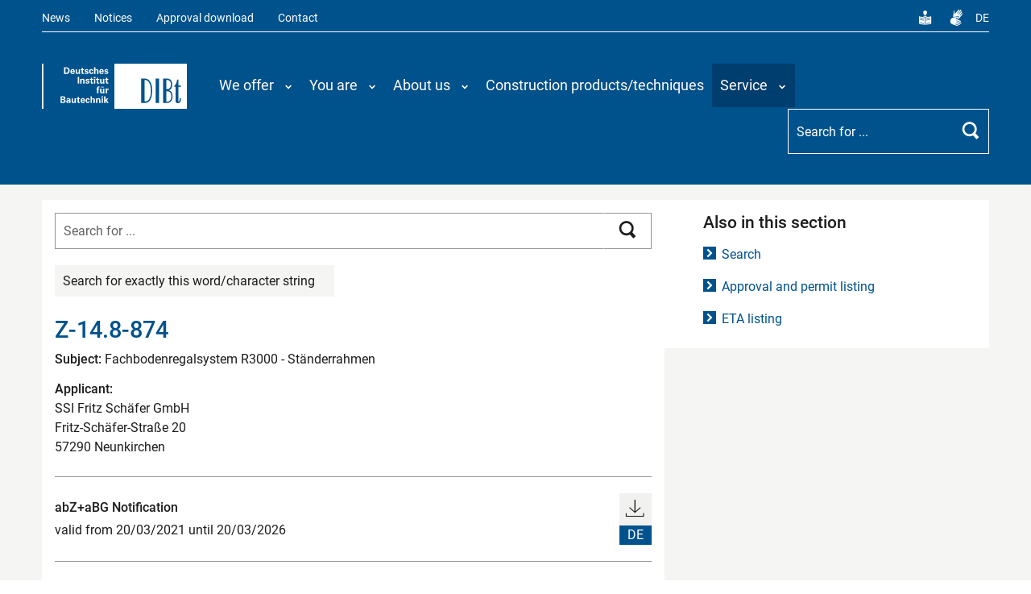

--- FILE ---
content_type: text/html; charset=utf-8
request_url: https://www.dibt.de/en/service/approval-download/detail/z-148-874
body_size: 9170
content:
<!DOCTYPE html>
<html lang="en">
<head>

<meta charset="utf-8">
<!-- 
	TYPO3: queo Berlin ...Wir wissen, was dahinter steckt.
			<https://www.queo.de>

	This website is powered by TYPO3 - inspiring people to share!
	TYPO3 is a free open source Content Management Framework initially created by Kasper Skaarhoj and licensed under GNU/GPL.
	TYPO3 is copyright 1998-2026 of Kasper Skaarhoj. Extensions are copyright of their respective owners.
	Information and contribution at https://typo3.org/
-->



<title>Detail | DIBt - Deutsches Institut für Bautechnik</title>
<meta name="generator" content="TYPO3 CMS">
<meta name="viewport" content="width=device-width, initial-scale=1.0, user-scalable=no">
<meta property="og:site_name" content="DIBt">
<meta property="og:type" content="website">
<meta property="og:title" content="Detail">


<link rel="stylesheet" href="/_assets/e799cca3073eabb617dfebf5f7cabc53/StyleSheets/Frontend/suggest.css?1764574219" media="all" nonce="hSGl7OVCapny53vhQkNDwm7TzcSu_x6hfe6Zt8D4YMI54zfi0OifGA">
<link rel="stylesheet" href="/_assets/82c8421024bd2ef8eb77ecd7dde27dce/Default/Css/Processed/screen.css?1764574219" media="all" nonce="hSGl7OVCapny53vhQkNDwm7TzcSu_x6hfe6Zt8D4YMI54zfi0OifGA">
<link rel="stylesheet" href="/_assets/82c8421024bd2ef8eb77ecd7dde27dce/Default/Css/Processed/jquery-ui.min.css" media="all" nonce="hSGl7OVCapny53vhQkNDwm7TzcSu_x6hfe6Zt8D4YMI54zfi0OifGA">



<script src="/_assets/82c8421024bd2ef8eb77ecd7dde27dce/Default/JavaScript/Frameworks/jquery-3.1.1.min.js?1764574219" nonce="hSGl7OVCapny53vhQkNDwm7TzcSu_x6hfe6Zt8D4YMI54zfi0OifGA"></script>


<meta property="og:url" content="https://www.dibt.de/en/service/approval-download/detail/z-148-874" /><meta property="og:image" content="https://www.dibt.de//fileadmin/dibt-website/Bilder/Navigation/service.jpg" /><link rel="canonical" href="https://www.dibt.de/en/service/approval-download/detail/z-148-874"><link rel="preload" as="style" href="https://dibt-de-test.dibt.de/cookie-optin/siteroot-1/cookieOptin.css?1765871259" media="all" crossorigin="anonymous">
<link rel="stylesheet" href="https://dibt-de-test.dibt.de/cookie-optin/siteroot-1/cookieOptin.css?1765871259" media="all" crossorigin="anonymous">

<link rel="apple-touch-icon" sizes="180x180" href="/_assets/82c8421024bd2ef8eb77ecd7dde27dce/Default/Favicons/apple-touch-icon.png">
<link rel="icon" type="image/png" sizes="32x32" href="/_assets/82c8421024bd2ef8eb77ecd7dde27dce/Default/Favicons/favicon-32x32.png">
<link rel="icon" type="image/png" sizes="16x16" href="/_assets/82c8421024bd2ef8eb77ecd7dde27dce/Default/Favicons/favicon-16x16.png">
<link rel="manifest" href="/_assets/82c8421024bd2ef8eb77ecd7dde27dce/Default/Favicons/manifest.json">
<link rel="mask-icon" href="/_assets/82c8421024bd2ef8eb77ecd7dde27dce/Default/Favicons/safari-pinned-tab.svg" color="#5bbad5">
<link rel="shortcut icon" href="/_assets/82c8421024bd2ef8eb77ecd7dde27dce/Default/Favicons/favicon.ico">
<meta name="msapplication-config" content="/_assets/82c8421024bd2ef8eb77ecd7dde27dce/Default/Favicons/browserconfig.xml">
<meta name="theme-color" content="#ffffff" data-name="test" >
</head>
<body>




<script nonce="hSGl7OVCapny53vhQkNDwm7TzcSu_x6hfe6Zt8D4YMI54zfi0OifGA">
  var _paq = window._paq = window._paq || [];
  _paq.push(['disableCookies']);
  _paq.push(['trackPageView']);
  _paq.push(['enableLinkTracking']);
  (function () {
    var u = "https://statistics.dibt.de/";
    _paq.push(['setTrackerUrl', u + 'matomo.php']);
    _paq.push(['setSiteId', '1']);
    var d = document, g = d.createElement('script'), s = d.getElementsByTagName('script')[0];
    g.type = 'text/javascript';
    g.async = true;
    g.src = u + 'matomo.js';
    s.parentNode.insertBefore(g, s);
  })();
</script>
<noscript>
  <p><img src="https://statistics.dibt.de/matomo.php?idsite=1&amp;rec=1" style="border:0" alt="" /></p>
</noscript>




    

<header>
    <section class="meta">
        <div class="wrapper">
            <nav id="nav-meta" aria-label="Metanavigation">
                <ul><li class="structure-footer__item"><a href="/en/news/whats-new">News</a></li><li class="structure-footer__item"><a href="/en/service/notices">Notices</a></li><li class="structure-footer__item"><a href="/en/service/approval-download/search">Approval download</a></li><li class="structure-footer__item"><a href="/en/contact">Contact</a></li><li class="language"><a href="/de/leichte-sprache" class="leichte-sprache" title="Leichte Sprache" aria-label="Leichte Sprache"><span class="icon" aria-hidden="true"></span></a></li><li class="language"><a href="/de/gebaerdensprache" class="gebaerdensprache" title="Gebärdensprache" aria-label="Gebärdensprache"><span class="icon" aria-hidden="true"></span></a></li><li class="language"> <a href="/de/service/zulassungsdownload/detail/z-148-874" lang="de-DE" title="Zur deutschen Version wechseln" aria-label="Zur deutschen Version wechseln">DE</a> </li></ul>
            </nav>
        </div>
    </section>
    <section class="nav-main-search">
        <div class="wrapper">
            <div id="logo-link">
                <a href="/en/" class="logo" title="To Startpage">
<svg xmlns="http://www.w3.org/2000/svg" viewBox="0 0 186.93 57.83" role="img" style="" aria-labelledby="title_logo" nonce="hSGl7OVCapny53vhQkNDwm7TzcSu_x6hfe6Zt8D4YMI54zfi0OifGA">
    <title id="title_logo">To Startpage</title>
    <g role="presentation" id="Logo_dibt" data-name="Logo dibt">
        <path d="M163.62,34c3.37-.76,4.46-4,4.46-7.48,0-4.12-2.19-7.4-6.56-7.4h-5.3v31.1H162c4.63,0,6.48-4.54,6.48-8.57,0-3.45-1.09-6.47-4.88-7.56ZM128.1,50.26h5c7.24,0,9.17-8.15,9.17-16.56s-3.87-14.54-8.92-14.54h-5.3ZM176,29.59h3.28V27.91H176V20.42h-1.6c-.59,4.12-1.68,6.89-3.45,7.65v1.51h1.43v17.9c0,2.94,2.1,3.11,3.2,3.11,2.19,0,3.7-1.43,3.7-4.88V44.21h-1.68v.59c.08,3-.59,3.87-1.09,3.87a.58.58,0,0,1-.51-.59ZM151.08,19.16h-4.46v31.1h4.46ZM93.59,0h93.34V57.83H93.59Z" fill="#fff"></path>
        <path d="M160.59,35.39V48.67h1.35c3,0,5-2.94,5-7,0-3.19-1.26-5.8-5-6.3a6.64,6.64,0,0,0-1.35,0" fill="#fff"></path>
        <path d="M161.85,32.53c3.28-.25,4.54-2.61,4.54-5.8,0-3.53-1.6-5.8-5.22-5.8h-.59v11.6Z" fill="#fff"></path>
        <path d="M133.32,21h-.84v27.4h.59c5.3,0,7.49-5.88,7.49-13.78S137.86,21,133.32,21" fill="#fff"></path>
        <path d="M25.76,46.57h1.09c.84,0,1.94,0,1.94,1.18s-.93,1.18-1.77,1.18H25.76Zm0-3.53H27c.59,0,1.51,0,1.51,1.09s-.93,1.09-1.43,1.09H25.76Zm-1.68,7.23h3.11a5.77,5.77,0,0,0,2.19-.34,2.2,2.2,0,0,0,1.26-2,2.06,2.06,0,0,0-1.85-2.1,2.08,2.08,0,0,0,1-.59A1.75,1.75,0,0,0,30.3,44a2.11,2.11,0,0,0-1-1.85,4.8,4.8,0,0,0-2.1-.34H24.07Z" fill="#fff"></path>
        <path d="M35.1,47.49a1.92,1.92,0,0,1-.34,1.43.77.77,0,0,1-.67.34.87.87,0,0,1-.93-.84c0-.67.84-1,1.94-.92m1.85,2.77a9.25,9.25,0,0,1-.17-1.51V46.4a2.31,2.31,0,0,0-.42-1.51,2.84,2.84,0,0,0-2.1-.76,3.1,3.1,0,0,0-1.85.5,1.73,1.73,0,0,0-.67,1.43H33.5a1.64,1.64,0,0,1,.08-.59,1,1,0,0,1,.67-.34c.17,0,.67.08.76.5a2.34,2.34,0,0,1,.08.84,6.14,6.14,0,0,0-2.36.34,2,2,0,0,0-1.26,1.85,1.85,1.85,0,0,0,.5,1.26,2,2,0,0,0,1.51.5,1.94,1.94,0,0,0,1.77-1,3.15,3.15,0,0,0,.08.84Z" fill="#fff"></path>
        <path d="M38.3,44.3V48a2.89,2.89,0,0,0,.34,1.6,2.17,2.17,0,0,0,1.85.84,2,2,0,0,0,1.77-.92v.76H44a.76.76,0,0,1-.08-.42V44.3H42.08v3c0,1,0,1.85-1.09,1.85-.93,0-.93-.76-.93-1.34V44.3Z" fill="#fff"></path>
        <path d="M49.07,49.09h-.59c-.76,0-.76-.34-.76-.92V45.47h1.43V44.3H47.72V42.53L46,43.2V44.3H44.78v1.18H46v3.28c0,.5,0,1.6,1.77,1.6a4.74,4.74,0,0,0,1.35-.17Z" fill="#fff"></path>
        <path d="M51.59,46.65c.08-.67.42-1.34,1.18-1.34,1,0,1,1.09,1,1.34Zm4,1.09a3.66,3.66,0,0,0-.34-2.19,2.52,2.52,0,0,0-2.44-1.43,3,3,0,0,0-1.68.5,3.36,3.36,0,0,0-1.18,2.77,3.07,3.07,0,0,0,.76,2.35,2.84,2.84,0,0,0,2.1.76,3.15,3.15,0,0,0,2.1-.67,2.75,2.75,0,0,0,.59-1.34h-1.6a1,1,0,0,1-1.09.84c-1.18,0-1.18-1.18-1.18-1.6Z" fill="#fff"></path>
        <path d="M61.61,46.4a2.22,2.22,0,0,0-2.44-2.19c-.76,0-2.78.34-2.78,3.11a3.75,3.75,0,0,0,.76,2.35,2.54,2.54,0,0,0,2,.76,2.3,2.3,0,0,0,2.44-2.35H59.93c-.08,1.09-.59,1.18-.84,1.18a.54.54,0,0,1-.42-.17,3.42,3.42,0,0,1-.5-1.85c0-.67.17-1.93.93-1.93s.76.92.84,1.09Z" fill="#fff"></path>
        <path d="M62.7,50.26h1.77V46.65a1.11,1.11,0,0,1,1.09-1.26c1,0,1,1,1,1.34v3.53h1.68V46.65a3.21,3.21,0,0,0-.34-1.6,2.1,2.1,0,0,0-1.77-.84,1.71,1.71,0,0,0-1.68.92V41.77H62.7Z" fill="#fff"></path>
        <path d="M69.77,50.26h1.77V46.82a2,2,0,0,1,.17-.92,1.16,1.16,0,0,1,.93-.5.8.8,0,0,1,.84.5,1,1,0,0,1,.17.67v3.7h1.77V47.07a6.1,6.1,0,0,0-.17-1.77,1.89,1.89,0,0,0-1.85-1.18,2,2,0,0,0-1.94,1.09V44.3H69.77v6Z" fill="#fff"></path>
        <path d="M77,50.26H78.7v-6H77Zm-.08-7h1.85V41.77H76.93Z" fill="#fff"></path>
        <path d="M77,50.26H78.7v-6H77Zm-.08-7h1.85V41.77H76.93Z" fill="#fff" stroke="#fff" stroke-linecap="round" stroke-linejoin="round" stroke-width="0.04" opacity="0"></path>
        <polygon points="80.29 50.26 82.06 50.26 82.06 46.99 83.83 50.26 85.93 50.26 83.75 46.9 85.77 44.3 83.83 44.3 82.06 46.73 82.06 41.77 80.29 41.77 80.29 50.26" fill="#fff"></polygon>
        <polygon points="80.29 50.26 82.06 50.26 82.06 46.99 83.83 50.26 85.93 50.26 83.75 46.9 85.77 44.3 83.83 44.3 82.06 46.73 82.06 41.77 80.29 41.77 80.29 50.26" fill="#fff" stroke="#fff" stroke-linecap="round" stroke-linejoin="round" stroke-width="0.04" opacity="0"></polygon>
        <path d="M71.2,37.91H73V33.12h1.09V31.94H73v-.76c0-.25,0-.76.84-.76a.92.92,0,0,1,.42.08V29.25a5.75,5.75,0,0,0-1-.08c-1.68,0-2,.92-2,1.93v.84h-.93v1.18h.93Z" fill="#fff"></path>
        <path d="M75,31.94v3.7a3.19,3.19,0,0,0,.34,1.6,2.42,2.42,0,0,0,1.85.84,1.88,1.88,0,0,0,1.68-1l.08.84h1.68v-.5c0-.08,0-.25-.08-1.51v-4H78.78v3c0,1,0,1.85-1.09,1.85-.93,0-.93-.84-.93-1.34V31.94Zm1.26-1.09h1.18V29.42H76.25Zm2,0h1.18V29.42H78.27Z" fill="#fff"></path>
        <path d="M82.23,37.91H84V35c0-.76.08-1.68,1.85-1.51v-1.6a1.79,1.79,0,0,0-2,1.18V31.86H82.15c0,.42.08,1.26.08,1.51Z" fill="#fff"></path>
        <rect x="46.21" y="16.89" width="1.77" height="8.57" fill="#fff"></rect>
        <rect x="46.21" y="16.89" width="1.77" height="8.57" fill="#fff" stroke="#fff" stroke-linecap="round" stroke-linejoin="round" stroke-width="0.04" opacity="0"></rect>
        <path d="M49.41,25.47h1.77V22a1.21,1.21,0,0,1,.25-.92.93.93,0,0,1,.84-.5,1,1,0,0,1,.93.5,1.85,1.85,0,0,1,.08.67v3.7H55V22.27a6.1,6.1,0,0,0-.17-1.77A1.89,1.89,0,0,0,53,19.33a2,2,0,0,0-1.94,1.09V19.5H49.41v6Z" fill="#fff"></path>
        <path d="M56.22,23.79A1.55,1.55,0,0,0,56.64,25a2.81,2.81,0,0,0,2,.67c1.85,0,2.78-1,2.78-2,0-.84-.5-1.34-1.6-1.68l-1.09-.25c-.5-.17-.84-.25-.84-.67s.42-.59.84-.59a.75.75,0,0,1,.84.76h1.6c0-1.26-1-1.77-2.27-1.77-1.51,0-2.61.67-2.61,1.85a1.63,1.63,0,0,0,1.51,1.6l1.09.34c.67.17.84.42.84.67s-.34.67-.93.67c-.76,0-1-.42-1-.76Z" fill="#fff"></path>
        <path d="M66.07,24.29h-.59c-.84,0-.84-.34-.84-.92V20.68h1.43V19.58H64.64V17.74L63,18.41v1.18H61.78v1.09H63V24c0,.5,0,1.68,1.77,1.68a5.84,5.84,0,0,0,1.35-.25Z" fill="#fff"></path>
        <path d="M67.16,25.47h1.68v-6H67.16Zm-.08-7h1.85V17H67.08Z" fill="#fff"></path>
        <path d="M67.16,25.47h1.68v-6H67.16Zm-.08-7h1.85V17H67.08Z" fill="#fff" stroke="#fff" stroke-linecap="round" stroke-linejoin="round" stroke-width="0.04" opacity="0"></path>
        <path d="M73.9,24.29h-.59c-.76,0-.76-.34-.76-.92V20.68H74V19.58H72.55V17.74l-1.77.67v1.18H69.69v1.09h1.09V24c0,.5,0,1.68,1.77,1.68a4.63,4.63,0,0,0,1.35-.25Z" fill="#fff"></path>
        <path d="M75,19.5v3.7a3.32,3.32,0,0,0,.34,1.68,2.38,2.38,0,0,0,1.85.76,1.85,1.85,0,0,0,1.68-.92l.08.76h1.68V25c0-.17,0-.34-.08-1.6v-4H78.78v3c0,1,0,1.85-1.09,1.85-.93,0-.93-.76-.93-1.26V19.5Z" fill="#fff"></path>
        <path d="M85.76,24.29h-.59c-.84,0-.84-.34-.84-.92V20.68h1.43V19.58H84.33V17.74l-1.68.67v1.18H81.47v1.09h1.18V24c0,.5,0,1.68,1.77,1.68a5.84,5.84,0,0,0,1.35-.25Z" fill="#fff"></path>
        <path d="M30.47,6a6.18,6.18,0,0,1,1.94.08c1.09.34,1.51,1.43,1.51,2.69a3.23,3.23,0,0,1-.76,2.35c-.5.59-1.18.59-2,.59h-.67Zm-1.85,7.14h2.61c.93,0,1.26-.08,1.6-.08,1.6-.34,3-1.68,3-4.29a4,4,0,0,0-1.51-3.36,5.06,5.06,0,0,0-2.95-.76l-2.78-.08Z" fill="#fff"></path>
        <path d="M38.46,9.5c.08-.76.34-1.34,1.18-1.34,1,0,1,1,1,1.34Zm4,1.09a4.34,4.34,0,0,0-.34-2.19,2.54,2.54,0,0,0-2.44-1.51A3.92,3.92,0,0,0,38,7.4a3.28,3.28,0,0,0-1.18,2.86,3.19,3.19,0,0,0,.76,2.35,3.12,3.12,0,0,0,2.1.67,2.89,2.89,0,0,0,2.1-.67,2,2,0,0,0,.5-1.26h-1.6a1,1,0,0,1-1,.84c-1.18,0-1.18-1.26-1.18-1.6Z" fill="#fff"></path>
        <path d="M43.51,7.14v3.7a2.65,2.65,0,0,0,.42,1.6,2.37,2.37,0,0,0,1.77.84,1.93,1.93,0,0,0,1.77-1l.08.84h1.68v-.42a11,11,0,0,1-.08-1.6v-4H47.39v3c0,1,0,1.85-1.18,1.85-.93,0-.93-.84-.93-1.34V7.14Z" fill="#fff"></path>
        <path d="M54.29,11.85a4.75,4.75,0,0,1-.59.08c-.76,0-.76-.34-.76-.92V8.32h1.43V7.14H52.94V5.38L51.17,6V7.14H50.08V8.32h1.09V11.6c0,.5,0,1.6,1.77,1.6A4.19,4.19,0,0,0,54.29,13Z" fill="#fff"></path>
        <path d="M55,11.35a1.58,1.58,0,0,0,.5,1.18,2.54,2.54,0,0,0,2,.76c1.85,0,2.69-1,2.69-2.1,0-.76-.5-1.34-1.6-1.6l-1-.34c-.59-.17-.84-.25-.84-.59s.34-.59.84-.59a.72.72,0,0,1,.84.67H60C59.93,7.57,59,7,57.74,7c-1.6,0-2.61.76-2.61,1.85,0,1.26,1,1.51,1.51,1.68l1.09.34c.67.17.84.34.84.67s-.34.67-.93.67c-.76,0-1-.42-1-.84Z" fill="#fff"></path>
        <path d="M66.24,9.25A2.33,2.33,0,0,0,63.8,7a2.79,2.79,0,0,0-2.86,3.11,3.44,3.44,0,0,0,.76,2.35,2.52,2.52,0,0,0,2.1.84,2.71,2.71,0,0,0,1.68-.59,2.18,2.18,0,0,0,.76-1.77H64.47c0,1.09-.59,1.18-.76,1.18a.73.73,0,0,1-.5-.25,3,3,0,0,1-.42-1.77c0-.67.08-1.93.93-1.93.67,0,.76.84.76,1.09Z" fill="#fff"></path>
        <path d="M67.25,13.11H69V9.41a1.09,1.09,0,0,1,1.18-1.18c.93,0,.93.92.93,1.26v3.61h1.77V9.5a2.7,2.7,0,0,0-.42-1.68,2.12,2.12,0,0,0-1.68-.76A2,2,0,0,0,69,8V4.54H67.25Z" fill="#fff"></path>
        <path d="M75.83,9.5c0-.76.34-1.34,1.09-1.34,1,0,1,1,1,1.34Zm4,1.09a4.53,4.53,0,0,0-.42-2.19A2.43,2.43,0,0,0,77,6.89a3.32,3.32,0,0,0-1.68.5,3.36,3.36,0,0,0-1.26,2.86,3.59,3.59,0,0,0,.76,2.35,3.25,3.25,0,0,0,2.1.67,2.66,2.66,0,0,0,2.1-.67,1.81,1.81,0,0,0,.59-1.26H78a1,1,0,0,1-1,.84c-1.26,0-1.26-1.26-1.26-1.6Z" fill="#fff"></path>
        <path d="M80.46,11.35a1.58,1.58,0,0,0,.5,1.18,2.54,2.54,0,0,0,2,.76c1.85,0,2.69-1,2.69-2.1,0-.76-.51-1.34-1.6-1.6l-1-.34c-.5-.17-.84-.25-.84-.59s.34-.59.84-.59a.72.72,0,0,1,.84.67h1.6C85.43,7.57,84.5,7,83.24,7c-1.51,0-2.61.76-2.61,1.85,0,1.26,1,1.51,1.51,1.68l1.09.34c.67.17.84.34.84.67s-.34.67-.93.67c-.76,0-1-.42-1-.84Z" fill="#fff"></path>
        <rect width="1.94" height="57.83" fill="#fff"></rect>
    </g>
</svg>

<img src="/_assets/82c8421024bd2ef8eb77ecd7dde27dce/Default/Icons/Icon-Logo-black.svg" width="186" height="57"  class ="print-only"  alt="" ></a>
            </div>
            <nav class="main-nav__wrapper" aria-label="Hauptnavigation">
                <button id="hamburger" title="Menü öffnen/schließen" aria-label="Menü öffnen/schließen" aria-controls="main-nav" aria-expanded="false" tabindex=" ">
                    <span></span>
                    <span></span>
                    <span></span>
                </button>
                <div id="search-icon-mobile-only">
                    <button class="suchIcon" title="Suche öffnen/schließen" aria-label="Suche öffnen/schließen" >
                        <span class="such_item"></span>
                    </button>
                </div>
                
                    <div class="main-nav" id="main-nav" aria-hidden="true">
                        


    <ul id="main-menu" class="sm sm-blue">
        
            
                    <li class="has-mega-menu ">
                        <a href="#navMainMegaMenu2"
                           data-bs-toggle="collapse" role="button" aria-expanded="false" aria-controls="navMainMegaMenu2">
                            <span>We offer<span class="icon" aria-hidden="true"></span></span>
                            <span class="sub-arrow">
                                <span class="icon" aria-hidden="true"></span>
                                <span class="visually-hidden">Menübene auf-/zuklappen</span>
                            </span>
                            <span class="icon-mega" aria-hidden="true"></span>
                        </a>
                        <div class="mega-menu collapse" id="navMainMegaMenu2" data-bs-parent="#main-menu">
                            
                                    
    
        <ul class="level-2" id="leve2-0-21">
    
    <li class="level-2-item has-sub ">
            <div class="menu-item-wrapper">
                <a href="/en/we-offer/approvals-etas-and-more" class="" target="" title="Approvals, ETAs and more">Approvals, ETAs and more</a>
                
                    <div class="accordion-icon-wrapper" role="button" tabindex="0" aria-label="Unterebene des Menüs auf-/zuklappen">
                        <div class="accordion-icon"><span class="icon" aria-hidden="true"></span></div>
                    </div>
                
            </div>
            
                <ul class="level-3" id="level3-0-44">
    
        <li>
            <div class="menu-item-wrapper">
                <a href="/en/we-offer/approvals-etas-and-more/national-technical-approval-abz-general-construction-technique-permit-abg" class="  " target="" title="National technical approval (abZ)/General construction technique permit (aBG)">
                    National technical approval (abZ)/General construction technique permit (aBG)
                    <span class="icon" aria-hidden="true"></span>
                </a>
            </div>
        </li>
    
        <li>
            <div class="menu-item-wrapper">
                <a href="/en/we-offer/approvals-etas-and-more/project-related-approval-zie-or-construction-technique-permit-vbg-for-berlin" class="  " target="" title="Project-related approval (ZiE)/construction technique permit (vBG)">
                    Project-related approval (ZiE)/construction technique permit (vBG)
                    <span class="icon" aria-hidden="true"></span>
                </a>
            </div>
        </li>
    
        <li>
            <div class="menu-item-wrapper">
                <a href="/en/we-offer/approvals-etas-and-more/european-technical-assessment-eta" class="  " target="" title="European Technical Assessment (ETA)">
                    European Technical Assessment (ETA)
                    <span class="icon" aria-hidden="true"></span>
                </a>
            </div>
        </li>
    
        <li>
            <div class="menu-item-wrapper">
                <a href="/en/we-offer/approvals-etas-and-more/dibt-evaluations" class="  " target="" title="DIBt evaluations">
                    DIBt evaluations
                    <span class="icon" aria-hidden="true"></span>
                </a>
            </div>
        </li>
    
    
</ul>
            
        </li>
    

    
    <li class="level-2-item has-sub ">
            <div class="menu-item-wrapper">
                <a href="/en/we-offer/technical-building-rules" class="" target="" title="Technical Building Rules">Technical Building Rules</a>
                
            </div>
            
        </li>
    

    
    <li class="level-2-item has-sub ">
            <div class="menu-item-wrapper">
                <a href="/en/we-offer/structural-design-type-approval" class="" target="" title="Structural design type approval">Structural design type approval</a>
                
            </div>
            
        </li>
    

    
    <li class="level-2-item has-sub ">
            <div class="menu-item-wrapper">
                <a href="/en/we-offer/info-on-testing-inspection-and-certification" class="" target="" title="Info on testing, inspection and certification">Info on testing, inspection and certification</a>
                
            </div>
            
        </li>
    
        </ul>
    

    
        <ul class="level-2" id="leve2-4-26">
    
    <li class="level-2-item has-sub ">
            <div class="menu-item-wrapper">
                <a href="/en/we-offer/building-research" class="" target="" title="Building research">Building research</a>
                
            </div>
            
        </li>
    

    
    <li class="level-2-item has-sub ">
            <div class="menu-item-wrapper">
                <a href="/en/we-offer/registration-of-energy-performance-certificates" class="" target="" title="Registration of energy performance certificates">Registration of energy performance certificates</a>
                
            </div>
            
        </li>
    

    
    <li class="level-2-item has-sub ">
            <div class="menu-item-wrapper">
                <a href="/en/we-offer/standardisation-matters" class="" target="" title="Standardisation matters">Standardisation matters</a>
                
                    <div class="accordion-icon-wrapper" role="button" tabindex="0" aria-label="Unterebene des Menüs auf-/zuklappen">
                        <div class="accordion-icon"><span class="icon" aria-hidden="true"></span></div>
                    </div>
                
            </div>
            
                <ul class="level-3" id="level3-6-634">
    
        <li>
            <div class="menu-item-wrapper">
                <a href="/en/service/lists-and-listings/hen-list" class="  " target="" title="hEN list">
                    hEN list
                    <span class="icon" aria-hidden="true"></span>
                </a>
            </div>
        </li>
    
    
</ul>
            
        </li>
    

    
    <li class="level-2-item has-sub ">
            <div class="menu-item-wrapper">
                <a href="/en/we-offer/protection-against-radiation-from-construction-products" class="" target="" title="Protection against radiation from construction products">Protection against radiation from construction products</a>
                
            </div>
            
        </li>
    
        </ul>
    


                                
                        </div>
                    </li>
                
        
            
                    <li class="has-mega-menu ">
                        <a href="#navMainMegaMenu3"
                           data-bs-toggle="collapse" role="button" aria-expanded="false" aria-controls="navMainMegaMenu3">
                            <span>You are<span class="icon" aria-hidden="true"></span></span>
                            <span class="sub-arrow">
                                <span class="icon" aria-hidden="true"></span>
                                <span class="visually-hidden">Menübene auf-/zuklappen</span>
                            </span>
                            <span class="icon-mega" aria-hidden="true"></span>
                        </a>
                        <div class="mega-menu collapse" id="navMainMegaMenu3" data-bs-parent="#main-menu">
                            
                                    
    
        <ul class="level-2" id="leve2-0-1038">
    
    <li class="level-2-item has-sub ">
            <div class="menu-item-wrapper">
                <a href="/en/you-are/sustainable-building" class="" target="" title="interested in sustainable building">interested in sustainable building</a>
                
            </div>
            
        </li>
    
        </ul>
    


                                
                        </div>
                    </li>
                
        
            
                    <li class="has-mega-menu ">
                        <a href="#navMainMegaMenu4"
                           data-bs-toggle="collapse" role="button" aria-expanded="false" aria-controls="navMainMegaMenu4">
                            <span>About us<span class="icon" aria-hidden="true"></span></span>
                            <span class="sub-arrow">
                                <span class="icon" aria-hidden="true"></span>
                                <span class="visually-hidden">Menübene auf-/zuklappen</span>
                            </span>
                            <span class="icon-mega" aria-hidden="true"></span>
                        </a>
                        <div class="mega-menu collapse" id="navMainMegaMenu4" data-bs-parent="#main-menu">
                            
                                    
    
        <ul class="level-2" id="leve2-0-38">
    
    <li class="level-2-item has-sub ">
            <div class="menu-item-wrapper">
                <a href="/en/we-are/about-dibt" class="" target="" title="About DIBt">About DIBt</a>
                
            </div>
            
        </li>
    

    
    <li class="level-2-item has-sub ">
            <div class="menu-item-wrapper">
                <a href="/en/we-are/organisation" class="" target="" title="Organisation">Organisation</a>
                
                    <div class="accordion-icon-wrapper" role="button" tabindex="0" aria-label="Unterebene des Menüs auf-/zuklappen">
                        <div class="accordion-icon"><span class="icon" aria-hidden="true"></span></div>
                    </div>
                
            </div>
            
                <ul class="level-3" id="level3-1-181">
    
        <li>
            <div class="menu-item-wrapper">
                <a href="/en/we-are/organisation/supervisory-board" class="  " target="" title="Supervisory Board">
                    Supervisory Board
                    <span class="icon" aria-hidden="true"></span>
                </a>
            </div>
        </li>
    
        <li>
            <div class="menu-item-wrapper">
                <a href="/en/we-are/organisation/president-and-vice-president" class="  " target="" title="President and Vice-President">
                    President and Vice-President
                    <span class="icon" aria-hidden="true"></span>
                </a>
            </div>
        </li>
    
        <li>
            <div class="menu-item-wrapper">
                <a href="/en/we-are/organisation/general-policy-and-expert-committees" class="  " target="" title="General Policy and Expert Committees">
                    General Policy and Expert Committees
                    <span class="icon" aria-hidden="true"></span>
                </a>
            </div>
        </li>
    
        <li>
            <div class="menu-item-wrapper">
                <a href="/en/we-are/organisation/department-i" class="  " target="" title="Department I">
                    Department I
                    <span class="icon" aria-hidden="true"></span>
                </a>
            </div>
        </li>
    
        <li>
            <div class="menu-item-wrapper">
                <a href="/en/we-are/organisation/department-ii" class="  " target="" title="Department II">
                    Department II
                    <span class="icon" aria-hidden="true"></span>
                </a>
            </div>
        </li>
    
        <li>
            <div class="menu-item-wrapper">
                <a href="/en/we-are/organisation/department-iii" class="  " target="" title="Department III">
                    Department III
                    <span class="icon" aria-hidden="true"></span>
                </a>
            </div>
        </li>
    
        <li>
            <div class="menu-item-wrapper">
                <a href="/en/we-are/organisation/department-p" class="  " target="" title="Department P">
                    Department P
                    <span class="icon" aria-hidden="true"></span>
                </a>
            </div>
        </li>
    
        <li>
            <div class="menu-item-wrapper">
                <a href="/en/we-are/organisation/department-zd" class="  " target="" title="Department ZD">
                    Department ZD
                    <span class="icon" aria-hidden="true"></span>
                </a>
            </div>
        </li>
    
    
</ul>
            
        </li>
    

    
    <li class="level-2-item has-sub ">
            <div class="menu-item-wrapper">
                <a href="/en/we-are/dibt-and-its-partners" class="" target="" title="DIBt and its partners">DIBt and its partners</a>
                
            </div>
            
        </li>
    

    
    <li class="level-2-item has-sub ">
            <div class="menu-item-wrapper">
                <a href="/en/contact" class="" target="" title="Contact">Contact</a>
                
            </div>
            
        </li>
    
        </ul>
    


                                
                        </div>
                    </li>
                
        
            
                    <li class="">
                        <a href="/en/construction-products-and-techniques/overview">
                            <span class="menu-title">Construction products/techniques</span>
                        </a>
                    </li>
                
        
            
                    <li class="has-mega-menu  active">
                        <a href="#navMainMegaMenu102"
                           data-bs-toggle="collapse" role="button" aria-expanded="false" aria-controls="navMainMegaMenu102">
                            <span>Service<span class="icon" aria-hidden="true"></span></span>
                            <span class="sub-arrow">
                                <span class="icon" aria-hidden="true"></span>
                                <span class="visually-hidden">Menübene auf-/zuklappen</span>
                            </span>
                            <span class="icon-mega" aria-hidden="true"></span>
                        </a>
                        <div class="mega-menu collapse" id="navMainMegaMenu102" data-bs-parent="#main-menu">
                            
                                    
    
        <ul class="level-2" id="leve2-0-107">
    
    <li class="level-2-item has-sub ">
            <div class="menu-item-wrapper">
                <a href="/en/service/search-for-documents" class="" target="" title="Search for documents">Search for documents</a>
                
            </div>
            
        </li>
    

    
    <li class="level-2-item has-sub  active">
            <div class="menu-item-wrapper">
                <a href="/en/service/approval-download/search" class="" target="" title="Approval download">Approval download</a>
                
                    <div class="accordion-icon-wrapper" role="button" tabindex="0" aria-label="Unterebene des Menüs auf-/zuklappen">
                        <div class="accordion-icon"><span class="icon" aria-hidden="true"></span></div>
                    </div>
                
            </div>
            
                <ul class="level-3" id="level3-1-349">
    
        <li>
            <div class="menu-item-wrapper">
                <a href="/en/service/approval-download/search" class="  " target="" title="Search">
                    Search
                    <span class="icon" aria-hidden="true"></span>
                </a>
            </div>
        </li>
    
        <li>
            <div class="menu-item-wrapper">
                <a href="/en/service/approval-download/approval-and-permit-listing" class="  " target="" title="Approval and permit listing">
                    Approval and permit listing
                    <span class="icon" aria-hidden="true"></span>
                </a>
            </div>
        </li>
    
        <li>
            <div class="menu-item-wrapper">
                <a href="/en/service/approval-download/eta-listing" class="  " target="" title="ETA listing">
                    ETA listing
                    <span class="icon" aria-hidden="true"></span>
                </a>
            </div>
        </li>
    
    
</ul>
            
        </li>
    

    
    <li class="level-2-item has-sub ">
            <div class="menu-item-wrapper">
                <a href="/en/service/legal-documents" class="" target="" title="Legal references">Legal references</a>
                
            </div>
            
        </li>
    

    
    <li class="level-2-item has-sub ">
            <div class="menu-item-wrapper">
                <a href="/en/service/media-centre" class="" target="" title="Media centre">Media centre</a>
                
            </div>
            
        </li>
    
        </ul>
    

    
        <ul class="level-2" id="leve2-4-130">
    
    <li class="level-2-item has-sub ">
            <div class="menu-item-wrapper">
                <a href="/en/service/notices" class="" target="" title="Notices">Notices</a>
                
            </div>
            
        </li>
    

    
    <li class="level-2-item has-sub ">
            <div class="menu-item-wrapper">
                <a href="/en/service/lists-and-listings" class="" target="" title="Lists and directories">Lists and directories</a>
                
            </div>
            
        </li>
    

    
    <li class="level-2-item has-sub ">
            <div class="menu-item-wrapper">
                <a href="/en/service/forms" class="" target="" title="Forms">Forms</a>
                
            </div>
            
        </li>
    

    
    <li class="level-2-item has-sub ">
            <div class="menu-item-wrapper">
                <a href="/en/service/faqs" class="" target="" title="FAQs">FAQs</a>
                
                    <div class="accordion-icon-wrapper" role="button" tabindex="0" aria-label="Unterebene des Menüs auf-/zuklappen">
                        <div class="accordion-icon"><span class="icon" aria-hidden="true"></span></div>
                    </div>
                
            </div>
            
                <ul class="level-3" id="level3-7-267">
    
        <li>
            <div class="menu-item-wrapper">
                <a href="/en/service/faqs/the-german-regulatory-system-for-construction-products-and-construction-techniques" class="  " target="" title="The German regulatory system for construction products and construction techniques">
                    The German regulatory system for construction products and construction techniques
                    <span class="icon" aria-hidden="true"></span>
                </a>
            </div>
        </li>
    
        <li>
            <div class="menu-item-wrapper">
                <a href="/en/service/faqs/eta" class="  " target="" title="ETA">
                    ETA
                    <span class="icon" aria-hidden="true"></span>
                </a>
            </div>
        </li>
    
        <li>
            <div class="menu-item-wrapper">
                <a href="/en/service/faqs/construction-products-regulation-and-market-surveillance" class="  " target="" title="Construction Products Regulation and Market Surveillance">
                    Construction Products Regulation and Market Surveillance
                    <span class="icon" aria-hidden="true"></span>
                </a>
            </div>
        </li>
    
        <li>
            <div class="menu-item-wrapper">
                <a href="/en/service/faqs/protection-against-radiation-from-construction-products" class="  " target="" title="Protection against radiation from construction products">
                    Protection against radiation from construction products
                    <span class="icon" aria-hidden="true"></span>
                </a>
            </div>
        </li>
    
    
</ul>
            
        </li>
    
        </ul>
    


                                
                        </div>
                    </li>
                
        
    </ul>

                        <div class="meta-navi-mobile-only">
                            <ul><li class="structure-footer__item"><a href="/en/news/whats-new">News</a></li><li class="structure-footer__item"><a href="/en/service/notices">Notices</a></li><li class="structure-footer__item"><a href="/en/service/approval-download/search">Approval download</a></li><li class="structure-footer__item"><a href="/en/contact">Contact</a></li><li class="language"><a href="/de/leichte-sprache" class="leichte-sprache" title="Leichte Sprache" aria-label="Leichte Sprache"><span class="icon" aria-hidden="true"></span></a></li><li class="language"><a href="/de/gebaerdensprache" class="gebaerdensprache" title="Gebärdensprache" aria-label="Gebärdensprache"><span class="icon" aria-hidden="true"></span></a></li><li class="language"> <a href="/de/service/zulassungsdownload/detail/z-148-874" lang="de-DE" title="Zur deutschen Version wechseln" aria-label="Zur deutschen Version wechseln">DE</a> </li></ul>
                        </div>
                    </div>
                
                
                <div class="search-wrapper" id="search-wrapper" aria-hidden="true">
                    <div class="tx-solr">
    
	
    <div id="search">
        <div class="tx-solr-search-form">
            <form role="search" aria-label="Seitenweite Suche" method="get" action="/en/search" data-suggest="/en/search?type=7384" data-suggest-header="Most Wanted" accept-charset="utf-8">
                

                

                <div class="input-label-wrapper">
                    <label for="search-word" class="">Suchbegriff</label>
                    <input
                            required="required"
                            id="search-word"
                            type="text"
                            name="tx_solr[q]"
                            value=""
                            size="40"
                            placeholder="Search for ..."
                            class="tx-solr-q js-solr-q tx-solr-suggest form-control"
                            autocomplete="off" />
                </div>
                <button type="submit" class="tx-solr-submit">
                    <span class="icon" aria-hidden="true"></span>
                    <span class="visually-hidden">Search</span>
                </button>
            </form>
        </div>
    </div>


</div>

                </div>
            </nav>
        </div>
    </section>
</header>


    <main id="content" class="artikelseite">

        
        


    <section id="tce-breadcrumb">
        <h2 class="visually-hidden">
            You are here
        </h2>
        <div class="wrapper">
            <ul>
                
                    
                            <li class="">
                                <a href="/en/" class="" title="Home">Home
                                    <span class="icon" aria-hidden="true"></span>
                                </a>
                            </li>
                        
                
                    
                            <li class="">
                                <a href="/en/service/search-for-documents" class="" title="Service">Service
                                    <span class="icon" aria-hidden="true"></span>
                                </a>
                            </li>
                        
                
                    
                            <li class="">
                                <a href="/en/service/approval-download/search" class="" title="Approval download">Approval download
                                    <span class="icon" aria-hidden="true"></span>
                                </a>
                            </li>
                        
                
                    
                            
                            
                                    <li class="">
                                        Detail
                                    </li>
                                
                        
                
            </ul>
        </div>
    </section>






        <section class="tce-grid-container two-cols">
            <div class="wrapper">
                <div class="colrow">
                    <div class="col col-66 tablet-100 main-col">
                        <div class="colcontent">
                            <!--TYPO3SEARCH_begin-->
                            
<div class="tx-solr"><div id="search" class="search-wrapper download-search"><div class="tx-solr-search-form"><form role="search" aria-label="Search for documents" method="get" id="tx-solr-search-form-pi-results" action="/en/search" data-suggest="/en/search?type=7384" data-suggest-header="Most Wanted" accept-charset="utf-8"><div class="input-label-wrapper"><input
                            id="search-downloads-word"
                            type="text"
                            name="tx_solr[q]"
                            value=""
                            size="40"
                            placeholder="Search for ..."
                            class="tx-solr-q js-solr-q tx-solr-suggest form-control js-tx-solr-input-special"
                            autocomplete="off"
                            required/></div><button type="submit" class="tx-solr-submit"><span class="icon" aria-hidden="true"></span><span class="visually-hidden">Search</span></button><div class="tx-solr-submit-special-wrapper"><button type="submit" class="tx-solr-submit-special js-tx-solr-submit-special"
                            value="Search for exactly this word/character string">
                        Search for exactly this word/character string
                    </button></div></form></div></div></div>


<section class="text-media"><a id="" class="anchor"></a><div class="text-media__wrapper"><h2>Z-14.8-874</h2><div class="text-media__wrapper__text"><p><strong>Subject:</strong> Fachbodenregalsystem R3000 - Ständerrahmen
                    </p><p><strong>Applicant:</strong><br />
                SSI Fritz Schäfer GmbH<br />
Fritz-Schäfer-Straße 20<br />
57290 Neunkirchen
            </p></div></div></section><section class="tce-bescheid-downloads"><ul class="tce-bescheid-downloads__list"><li class="tce-bescheid-downloads__list-item"><div class="tce-bescheid-downloads__list-item-inner"><div class="tce-bescheid-downloads__list-item-content"><p class="tce-bescheid-downloads__list-item-title">
                                
                                        
                                                abZ+aBG
                                                Notification
                                                

                                                    
                                            
                                    
                            </p><p class="tce-bescheid-downloads__list-item-subtitle">
                                
                                        valid from 20/03/2021 until 20/03/2026
                                    
                            </p></div><div class="tce-bescheid-downloads__list-item-downloads"><a href="/pdf_storage/2021/Z-14.8-874(1.14.8-11!15).pdf" download="Z-14.8-874(1.14.8-11!15).pdf" class="tce-bescheid-downloads__list-item-download"><span class="icon"></span><span class="language">de</span></a></div></div></li></ul></section>


                            <!--TYPO3SEARCH_end-->
                        </div>
                    </div>
                    
                        <aside class="col col-33 tablet-100 teaser-col">
                            
                                
    <section class="text-media teaser-nav">
        <div class="text-media__wrapper">
            <h2>
                Also in this section
            </h2>
            <div class="text-media__wrapper__text">
                <ul class="rte-link-list">
                    
                        <li class="">
                            <a href="/en/service/approval-download/search"  class="" title="Search">Search</a>
                        </li>
                    
                        <li class="">
                            <a href="/en/service/approval-download/approval-and-permit-listing"  class="" title="Approval and permit listing">Approval and permit listing</a>
                        </li>
                    
                        <li class="">
                            <a href="/en/service/approval-download/eta-listing"  class="" title="ETA listing">ETA listing</a>
                        </li>
                    
                </ul>
            </div>
        </div>
    </section>


                            
                            
                            <!--TYPO3SEARCH_begin-->
                            
                            <!--TYPO3SEARCH_end-->
                        </aside>
                    
                </div>
            </div>
        </section>
    </main>
    <footer>
    <nav aria-label="Footer Navigation" class="footer-navi">
        <div class="wrapper">
            <ul class="rte-link-list"><li class="structure-footer__item"><a href="https://www.pcpc-germany.de/en/product-contact-point-for-construction" target="_blank" class="link-external">Product Contact Point for Construction</a></li><li class="structure-footer__item"><a href="/en/legal-notices">Legal notices</a></li><li><button id="footerSitemapTrigger" class="js-clip-clap-trigger" title="Akkordeon öffnen/schließen" aria-label="Akkordeon öffnen/schließen" aria-expanded="false" aria-controls="footerSitemap">Sitemap</button></li></ul>
            
        </div>
    </nav>
    <nav aria-label="Sitemap" class="tce-sitemap js-clip-clap-content open" id="footerSitemap" aria-labelledby="footerSitemapTrigger">
        <div class="wrapper">
            
                
                    
                        <!--Col-Section-Start-->
                        <div class="col-section">
                            <h2 class="col-section-label">We offer</h2>
                            <ul>
                                
                                    <li>
                                        <a href="/en/we-offer/approvals-etas-and-more">Approvals, ETAs and more</a>
                                    </li>
                                
                                    <li>
                                        <a href="/en/we-offer/technical-building-rules">Technical Building Rules</a>
                                    </li>
                                
                                    <li>
                                        <a href="/en/we-offer/structural-design-type-approval">Structural design type approval</a>
                                    </li>
                                
                                    <li>
                                        <a href="/en/we-offer/info-on-testing-inspection-and-certification">Info on testing, inspection and certification</a>
                                    </li>
                                
                                    <li>
                                        <a href="/en/we-offer/building-research">Building research</a>
                                    </li>
                                
                                    <li>
                                        <a href="/en/we-offer/registration-of-energy-performance-certificates">Registration of energy performance certificates</a>
                                    </li>
                                
                                    <li>
                                        <a href="/en/we-offer/standardisation-matters">Standardisation matters</a>
                                    </li>
                                
                                    <li>
                                        <a href="/en/we-offer/protection-against-radiation-from-construction-products">Protection against radiation from construction products</a>
                                    </li>
                                
                            </ul>
                        </div>
                        <!--Col-Section-End-->
                    
                
                    
                        <!--Col-Section-Start-->
                        <div class="col-section">
                            <h2 class="col-section-label">You are</h2>
                            <ul>
                                
                                    <li>
                                        <a href="/en/you-are/sustainable-building">interested in sustainable building</a>
                                    </li>
                                
                            </ul>
                        </div>
                        <!--Col-Section-End-->
                    
                
                    
                        <!--Col-Section-Start-->
                        <div class="col-section">
                            <h2 class="col-section-label">About us</h2>
                            <ul>
                                
                                    <li>
                                        <a href="/en/we-are/about-dibt">About DIBt</a>
                                    </li>
                                
                                    <li>
                                        <a href="/en/we-are/organisation">Organisation</a>
                                    </li>
                                
                                    <li>
                                        <a href="/en/we-are/dibt-and-its-partners">DIBt and its partners</a>
                                    </li>
                                
                                    <li>
                                        <a href="/en/contact">Contact</a>
                                    </li>
                                
                            </ul>
                        </div>
                        <!--Col-Section-End-->
                    
                
                    
                
                    
                        <!--Col-Section-Start-->
                        <div class="col-section">
                            <h2 class="col-section-label">Service</h2>
                            <ul>
                                
                                    <li>
                                        <a href="/en/service/search-for-documents">Search for documents</a>
                                    </li>
                                
                                    <li>
                                        <a href="/en/service/approval-download/search">Approval download</a>
                                    </li>
                                
                                    <li>
                                        <a href="/en/service/legal-documents">Legal references</a>
                                    </li>
                                
                                    <li>
                                        <a href="/en/service/media-centre">Media centre</a>
                                    </li>
                                
                                    <li>
                                        <a href="/en/service/notices">Notices</a>
                                    </li>
                                
                                    <li>
                                        <a href="/en/service/lists-and-listings">Lists and directories</a>
                                    </li>
                                
                                    <li>
                                        <a href="/en/service/forms">Forms</a>
                                    </li>
                                
                                    <li>
                                        <a href="/en/service/faqs">FAQs</a>
                                    </li>
                                
                            </ul>
                        </div>
                        <!--Col-Section-End-->
                    
                
            
        </div>
    </nav>
</footer>
<script src="/_assets/e799cca3073eabb617dfebf5f7cabc53/JavaScript/JQuery/jquery.min.js?1764574219" nonce="hSGl7OVCapny53vhQkNDwm7TzcSu_x6hfe6Zt8D4YMI54zfi0OifGA"></script>
<script src="/_assets/e799cca3073eabb617dfebf5f7cabc53/JavaScript/JQuery/jquery.autocomplete.min.js?1764574219" nonce="hSGl7OVCapny53vhQkNDwm7TzcSu_x6hfe6Zt8D4YMI54zfi0OifGA"></script>
<script src="/_assets/82c8421024bd2ef8eb77ecd7dde27dce/Default/JavaScript/Frameworks/jquery-ui.min.js?1764574219" nonce="hSGl7OVCapny53vhQkNDwm7TzcSu_x6hfe6Zt8D4YMI54zfi0OifGA"></script>
<script src="/_assets/82c8421024bd2ef8eb77ecd7dde27dce/Default/JavaScript/DIBT.Search.js?1764574219" nonce="hSGl7OVCapny53vhQkNDwm7TzcSu_x6hfe6Zt8D4YMI54zfi0OifGA"></script>
<script src="/_assets/82c8421024bd2ef8eb77ecd7dde27dce/Default/JavaScript/Extension/suggest_controller.js?1764574219" nonce="hSGl7OVCapny53vhQkNDwm7TzcSu_x6hfe6Zt8D4YMI54zfi0OifGA"></script>
<script src="/_assets/82c8421024bd2ef8eb77ecd7dde27dce/Default/JavaScript/Libs/DSC.jQueryFunctions.js?1764574219" nonce="hSGl7OVCapny53vhQkNDwm7TzcSu_x6hfe6Zt8D4YMI54zfi0OifGA"></script>
<script src="/_assets/82c8421024bd2ef8eb77ecd7dde27dce/Default/JavaScript/Libs/velocity.min.js?1764574219" nonce="hSGl7OVCapny53vhQkNDwm7TzcSu_x6hfe6Zt8D4YMI54zfi0OifGA"></script>
<script src="/_assets/82c8421024bd2ef8eb77ecd7dde27dce/Default/JavaScript/slick.min.js?1764574219" nonce="hSGl7OVCapny53vhQkNDwm7TzcSu_x6hfe6Zt8D4YMI54zfi0OifGA"></script>
<script src="/_assets/82c8421024bd2ef8eb77ecd7dde27dce/Default/JavaScript/DSC.Config.js?1764574219" nonce="hSGl7OVCapny53vhQkNDwm7TzcSu_x6hfe6Zt8D4YMI54zfi0OifGA"></script>
<script src="/_assets/82c8421024bd2ef8eb77ecd7dde27dce/Default/JavaScript/Libs/DSC.Utils.js?1764574219" nonce="hSGl7OVCapny53vhQkNDwm7TzcSu_x6hfe6Zt8D4YMI54zfi0OifGA"></script>
<script src="/_assets/82c8421024bd2ef8eb77ecd7dde27dce/Default/JavaScript/Libs/DSC.Fullscreen.js?1764574219" nonce="hSGl7OVCapny53vhQkNDwm7TzcSu_x6hfe6Zt8D4YMI54zfi0OifGA"></script>
<script src="/_assets/82c8421024bd2ef8eb77ecd7dde27dce/Default/JavaScript/Frameworks/bootstrap/util/index.js?1764574219" nonce="hSGl7OVCapny53vhQkNDwm7TzcSu_x6hfe6Zt8D4YMI54zfi0OifGA"></script>
<script src="/_assets/82c8421024bd2ef8eb77ecd7dde27dce/Default/JavaScript/Frameworks/bootstrap/dom/event-handler.js?1764574219" nonce="hSGl7OVCapny53vhQkNDwm7TzcSu_x6hfe6Zt8D4YMI54zfi0OifGA"></script>
<script src="/_assets/82c8421024bd2ef8eb77ecd7dde27dce/Default/JavaScript/Frameworks/bootstrap/dom/data.js?1764574219" nonce="hSGl7OVCapny53vhQkNDwm7TzcSu_x6hfe6Zt8D4YMI54zfi0OifGA"></script>
<script src="/_assets/82c8421024bd2ef8eb77ecd7dde27dce/Default/JavaScript/Frameworks/bootstrap/dom/manipulator.js?1764574219" nonce="hSGl7OVCapny53vhQkNDwm7TzcSu_x6hfe6Zt8D4YMI54zfi0OifGA"></script>
<script src="/_assets/82c8421024bd2ef8eb77ecd7dde27dce/Default/JavaScript/Frameworks/bootstrap/util/config.js?1764574219" nonce="hSGl7OVCapny53vhQkNDwm7TzcSu_x6hfe6Zt8D4YMI54zfi0OifGA"></script>
<script src="/_assets/82c8421024bd2ef8eb77ecd7dde27dce/Default/JavaScript/Frameworks/bootstrap/base-component.js?1764574219" nonce="hSGl7OVCapny53vhQkNDwm7TzcSu_x6hfe6Zt8D4YMI54zfi0OifGA"></script>
<script src="/_assets/82c8421024bd2ef8eb77ecd7dde27dce/Default/JavaScript/Frameworks/bootstrap/util/component-functions.js?1764574219" nonce="hSGl7OVCapny53vhQkNDwm7TzcSu_x6hfe6Zt8D4YMI54zfi0OifGA"></script>
<script src="/_assets/82c8421024bd2ef8eb77ecd7dde27dce/Default/JavaScript/Frameworks/bootstrap/dom/selector-engine.js?1764574219" nonce="hSGl7OVCapny53vhQkNDwm7TzcSu_x6hfe6Zt8D4YMI54zfi0OifGA"></script>
<script src="/_assets/82c8421024bd2ef8eb77ecd7dde27dce/Default/JavaScript/Frameworks/bootstrap/collapse.js?1764574219" nonce="hSGl7OVCapny53vhQkNDwm7TzcSu_x6hfe6Zt8D4YMI54zfi0OifGA"></script>
<script src="/_assets/82c8421024bd2ef8eb77ecd7dde27dce/Default/JavaScript/DIBT.Smartmenu.js?1764574219" nonce="hSGl7OVCapny53vhQkNDwm7TzcSu_x6hfe6Zt8D4YMI54zfi0OifGA"></script>
<script src="/_assets/82c8421024bd2ef8eb77ecd7dde27dce/Default/JavaScript/DSC.SitemapClipClap.js?1764574219" nonce="hSGl7OVCapny53vhQkNDwm7TzcSu_x6hfe6Zt8D4YMI54zfi0OifGA"></script>
<script src="/_assets/82c8421024bd2ef8eb77ecd7dde27dce/Default/JavaScript/DSC.StyleUpload.js?1764574219" nonce="hSGl7OVCapny53vhQkNDwm7TzcSu_x6hfe6Zt8D4YMI54zfi0OifGA"></script>
<script src="/_assets/82c8421024bd2ef8eb77ecd7dde27dce/Default/JavaScript/DSC.AddClass.js?1764574219" nonce="hSGl7OVCapny53vhQkNDwm7TzcSu_x6hfe6Zt8D4YMI54zfi0OifGA"></script>
<script src="/_assets/82c8421024bd2ef8eb77ecd7dde27dce/Default/JavaScript/DSC.ClipClap.js?1764574219" nonce="hSGl7OVCapny53vhQkNDwm7TzcSu_x6hfe6Zt8D4YMI54zfi0OifGA"></script>
<script src="/_assets/82c8421024bd2ef8eb77ecd7dde27dce/Default/JavaScript/DSC.CookieNotification.js?1764574219" nonce="hSGl7OVCapny53vhQkNDwm7TzcSu_x6hfe6Zt8D4YMI54zfi0OifGA"></script>
<script src="/_assets/82c8421024bd2ef8eb77ecd7dde27dce/Default/JavaScript/DSC.NestedClipClap.js?1764574219" nonce="hSGl7OVCapny53vhQkNDwm7TzcSu_x6hfe6Zt8D4YMI54zfi0OifGA"></script>
<script src="/_assets/82c8421024bd2ef8eb77ecd7dde27dce/Default/JavaScript/DIBT.OverviewMultiple.js?1764574219" nonce="hSGl7OVCapny53vhQkNDwm7TzcSu_x6hfe6Zt8D4YMI54zfi0OifGA"></script>
<script src="/_assets/82c8421024bd2ef8eb77ecd7dde27dce/Default/JavaScript/DIBT.FilterContentClipClap.js?1764574219" nonce="hSGl7OVCapny53vhQkNDwm7TzcSu_x6hfe6Zt8D4YMI54zfi0OifGA"></script>
<script src="/_assets/82c8421024bd2ef8eb77ecd7dde27dce/Default/JavaScript/DSC.Slickextension.js?1764574219" nonce="hSGl7OVCapny53vhQkNDwm7TzcSu_x6hfe6Zt8D4YMI54zfi0OifGA"></script>
<script src="/_assets/82c8421024bd2ef8eb77ecd7dde27dce/Default/JavaScript/DSC.Tabs.js?1764574219" nonce="hSGl7OVCapny53vhQkNDwm7TzcSu_x6hfe6Zt8D4YMI54zfi0OifGA"></script>
<script src="/_assets/82c8421024bd2ef8eb77ecd7dde27dce/Default/JavaScript/DSC.Core.js?1764574219" nonce="hSGl7OVCapny53vhQkNDwm7TzcSu_x6hfe6Zt8D4YMI54zfi0OifGA"></script>
<script src="/_assets/82c8421024bd2ef8eb77ecd7dde27dce/Default/JavaScript/DSC.FilterTiles.js?1764574219" nonce="hSGl7OVCapny53vhQkNDwm7TzcSu_x6hfe6Zt8D4YMI54zfi0OifGA"></script>
<script src="/_assets/82c8421024bd2ef8eb77ecd7dde27dce/Default/JavaScript/DSC.FormDependencys.js?1764574219" nonce="hSGl7OVCapny53vhQkNDwm7TzcSu_x6hfe6Zt8D4YMI54zfi0OifGA"></script>
<script src="/_assets/82c8421024bd2ef8eb77ecd7dde27dce/Default/JavaScript/DSC.QuoteSlider.js?1764574219" nonce="hSGl7OVCapny53vhQkNDwm7TzcSu_x6hfe6Zt8D4YMI54zfi0OifGA"></script>
<script src="/_assets/82c8421024bd2ef8eb77ecd7dde27dce/Default/JavaScript/DIBT.LinkUtils.js?1764574219" nonce="hSGl7OVCapny53vhQkNDwm7TzcSu_x6hfe6Zt8D4YMI54zfi0OifGA"></script>


</body>
</html>

--- FILE ---
content_type: application/javascript; charset=utf-8
request_url: https://www.dibt.de/_assets/82c8421024bd2ef8eb77ecd7dde27dce/Default/JavaScript/DSC.StyleUpload.js?1764574219
body_size: 276
content:

/*global jQuery:false */

var DSC = window.DSC || {};

DSC.StyleUpload = (function ($) {
    var _$b,
        _$fileUploads;

    function _init() {

        _$b = $('body');
        _$fileUploads = _$b.find('.js-upload');

        if(_$fileUploads.length > 0){
            _$fileUploads.each(function () {
                var _$thisUpload = $(this),
                    _$label = _$thisUpload.next('label'),
                    labelVal = _$label.html();
                _$thisUpload.on('click', function () {
                    _$thisUpload.val('');
                    _$label.html(labelVal);
                });
                
                _$thisUpload.on('change', function (e) {
                    if(e.target.value){
                        filename = e.target.value.split('\\').pop();
                    }else{
                        filename = '';
                    }
                    if(filename){
                        _$label.find('span').html(filename);
                    }else{
                        _$label.html(labelVal);
                    }
                });

                /*_$thisUpload.on( 'focus', function(){ _$thisUpload.addClass( 'has-focus' ); });
                _$thisUpload.on( 'blur', function(){ _$thisUpload.removeClass( 'has-focus' ); });*/
            });

        }
    }

    $(_init);


})(jQuery);

--- FILE ---
content_type: application/javascript; charset=utf-8
request_url: https://www.dibt.de/_assets/82c8421024bd2ef8eb77ecd7dde27dce/Default/JavaScript/Extension/suggest_controller.js?1764574219
body_size: 1623
content:
function SuggestController() {

    this.init = function () {

        jQuery('form[data-suggest]').each(function () {
            var $form = $(this), $searchBox = $form.find('.tx-solr-suggest');

            $form.find('.tx-solr-suggest-focus').focus();

            jQuery.ajaxSetup({json: "tx_solr[callback]"});

            // when no specific container found, use the form as container
            if ($searchBox.length === 0) {
                $searchBox = $form;
            }
            $searchBox.css('position', 'relative');

            // Prevent submit of empty search form
            $form.on('submit', function (e) {
                if ($form.find('.tx-solr-suggest').val() === '') {
                    e.preventDefault();
                    $form.find('.tx-solr-suggest').focus();
                }
            });

            $form.find('.tx-solr-suggest').devbridgeAutocomplete({
                serviceUrl: $form.data('suggest'),
                dataType: 'json',
                paramName: 'tx_solr[queryString]',
                groupBy: 'category',
                maxHeight: 1000,
                autoSelectFirst: false,
                triggerSelectOnValidInput: false,
                width: $searchBox.outerWidth(),
                onSelect: function (suggestion) {
                    // go to link when selecting found result
                    if (suggestion.data.link) {
                        // Open youtube in overlay
                        if (suggestion.data.link.indexOf('https://www.youtube.com') === 0) {
                            openVideoOverlay(suggestion.data.link);
                        } else {
                            location.href = suggestion.data.link;
                        }
                    }
                    // Set input value to selected result
                    else {
                        $form.find('#search-word').val(suggestion.value);
                    }
                },
                transformResult: function (response) {
                    if (!response.suggestions) return {suggestions: []};
                    var firstSuggestion, result = {
                        suggestions: $.map(response.suggestions, function (count, suggestion) {
                            if (!firstSuggestion) firstSuggestion = suggestion;
                            return {value: suggestion, data: {category: 'suggestion', count: count}};
                        })
                    };

                    $.each(response.documents, function (key, value) {
                        var dataObject = value;

                        var defaultGroup = $form.data('suggest-header') ? $form.data('suggest-header') : 'Top results';
                        dataObject.category = defaultGroup;

                        // if a group is set we try to get a label
                        if(dataObject.group) {
                            dataObject.category = $form.data('suggest-header-' + dataObject.group) ? $form.data('suggest-header-' + dataObject.group) : dataObject.group;
                        }

                        result.suggestions.push(
                            {
                                value: firstSuggestion,
                                data: dataObject
                            }
                        );
                    });

                    return result;
                },
                beforeRender: function (container) {
                    // remove first group header
                    container.find('.autocomplete-group:first').remove();
                    container.addClass('tx-solr-autosuggest');
                    container.find('div').each(function (i, el) {

                        $(el).replaceWith(
                            '<li class="' + $(el).attr('class') + '" data-index="' + $(el).data('index') + '">' +
                            $(el).html() +
                            '</li>');
                    });

                    container.find('li').wrapAll('<ul />');

                    // add active class to container
                    $searchBox.parent().addClass('autocomplete-active');
                    container.fadeIn();
                },
                formatResult: function (suggestion, currentValue) {
                    // Do not replace anything if there current value is empty
                    if (!currentValue) {
                        return suggestion.value;
                    }
                    var pattern = '(' + $.Autocomplete.utils.escapeRegExChars(currentValue.trim()) + ')';
                    // normal suggestion
                    if (suggestion.data.category === 'suggestion') {
                        return suggestion.value
                            .replace(new RegExp(pattern, 'gi'), '<strong>$1<\/strong>')
                            .replace(/&/g, '&amp;')
                            .replace(/</g, '&lt;')
                            .replace(/>/g, '&gt;')
                            .replace(/"/g, '&quot;')
                            .replace(/&lt;(\/?strong)&gt;/g, '<$1>');

                        // results
                    } else {
                        var title = suggestion.data.title
                            .replace(new RegExp(pattern, 'gi'), '<em>$1<\/em>')
                            .replace(/&/g, '&amp;')
                            .replace(/</g, '&lt;')
                            .replace(/>/g, '&gt;')
                            .replace(/"/g, '&quot;')
                            .replace(/&lt;(\/?em)&gt;/g, '<$1>');

                        return '<li class="' + suggestion.data.type + '">' +
                            (!!suggestion.data.previewImage ? '<figure ' + (!!suggestion.data.hasVideo ? 'class="hasVideo"' : '') + '><img src="' + suggestion.data.previewImage + '" /></figure>' : '') +
                            '<a href="' + suggestion.data.link + '" class="internal-link">' + title + '</a>' +
                            '</li>';
                    }

                }
            }).on('blur', function () {
                $searchBox.parent().removeClass('autocomplete-active');
                var $box = $(this);
                setTimeout(function () {
                    $box.devbridgeAutocomplete('hide');
                }, 200);
            });
        });
    };
}

jQuery(document).ready(function() {
    /** solr search autocomplete **/
    var solrSuggestController = new SuggestController();
    solrSuggestController.init();

    jQuery("body").on("tx_solr_updated", function() {
        solrSuggestController.init();
    });
});
